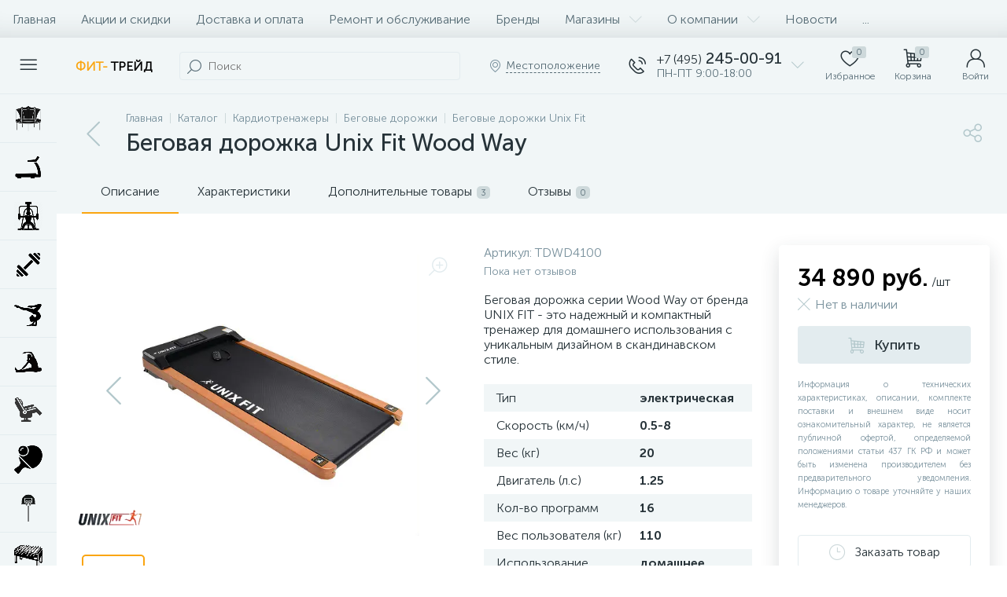

--- FILE ---
content_type: text/html; charset=UTF-8
request_url: https://fit-trade.ru/bitrix/templates/enext/components/bitrix/catalog.product.subscribe/.default/ajax.php
body_size: -94
content:
{"alreadySubscribed":false}